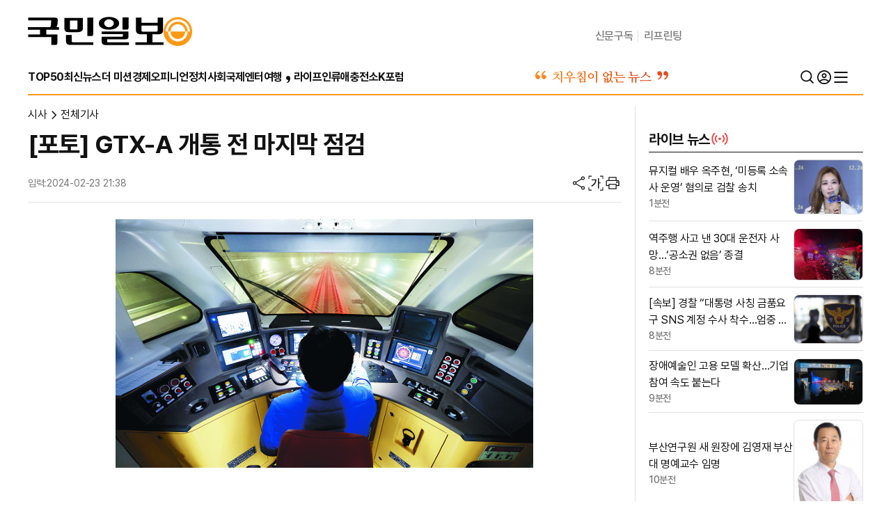

--- FILE ---
content_type: application/javascript
request_url: https://image.kmib.co.kr/js/news/km_util.js?v=20170804
body_size: 1386
content:

(function (window, document, $) {


    $(function ($) {

        initArticle();

    });


    function initArticle() {
        document.addEventListener("copy", copySource, false);
    }


    function copySource() {    

        var getSelection = window.getSelection ? window.getSelection() : document.selection;
        var getRange = getSelection.getRangeAt ? getSelection.getRangeAt(0) : getSelection.createRange();
        if (!getSelection.rangeCount) return null;

        var sourceText = "<br/>[출처] - 국민일보 <br/>" + "[원본링크] - " + document.URL;
        var sourceHtml = "" + sourceText;

        var body = document.getElementsByTagName("body")[0];
        var span = document.createElement("span");
        span.appendChild(getRange.cloneContents());
        if (span.innerHTML == "") return null;
        var copytext = span.innerHTML + sourceHtml;
        var addDiv = document.createElement("div");
        body.appendChild(addDiv);
        addDiv.innerHTML = copytext;
        getSelection.selectAllChildren(addDiv);
        addDiv.style.display = "block";

        window.setTimeout(function () {
            body.removeChild(addDiv);
            getSelection.removeAllRanges();
            getSelection.addRange(getRange);
        }, 0);

    }

})(window, document, jQuery);




